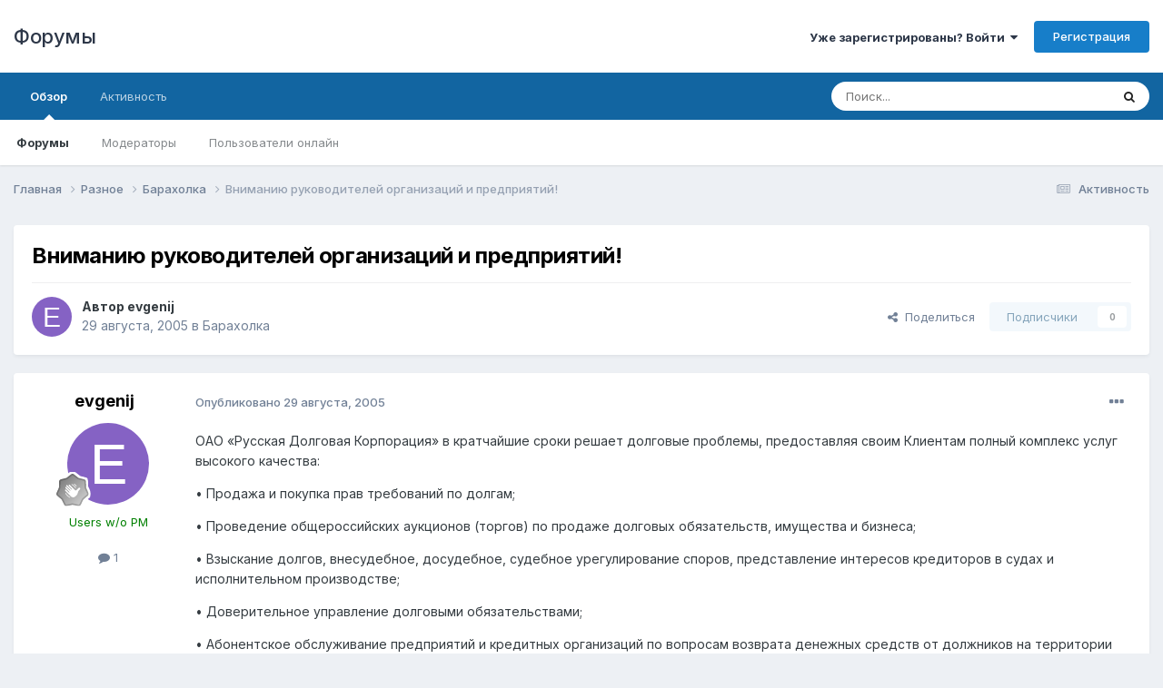

--- FILE ---
content_type: text/html;charset=UTF-8
request_url: https://forum.advanta.org/index.php?/topic/774-%D0%B2%D0%BD%D0%B8%D0%BC%D0%B0%D0%BD%D0%B8%D1%8E-%D1%80%D1%83%D0%BA%D0%BE%D0%B2%D0%BE%D0%B4%D0%B8%D1%82%D0%B5%D0%BB%D0%B5%D0%B9-%D0%BE%D1%80%D0%B3%D0%B0%D0%BD%D0%B8%D0%B7%D0%B0%D1%86%D0%B8%D0%B9-%D0%B8-%D0%BF%D1%80%D0%B5%D0%B4%D0%BF%D1%80%D0%B8%D1%8F%D1%82%D0%B8%D0%B9/
body_size: 12954
content:
<!DOCTYPE html>
<html lang="ru-RU" dir="ltr">
	<head>
		<meta charset="utf-8">
        
		<title>Вниманию руководителей организаций и предприятий! - Барахолка - Форумы</title>
		
		
		
		

	<meta name="viewport" content="width=device-width, initial-scale=1">


	
	


	<meta name="twitter:card" content="summary" />



	
		
			
				<meta property="og:title" content="Вниманию руководителей организаций и предприятий!">
			
		
	

	
		
			
				<meta property="og:type" content="website">
			
		
	

	
		
			
				<meta property="og:url" content="https://forum.advanta.org/index.php?/topic/774-%D0%B2%D0%BD%D0%B8%D0%BC%D0%B0%D0%BD%D0%B8%D1%8E-%D1%80%D1%83%D0%BA%D0%BE%D0%B2%D0%BE%D0%B4%D0%B8%D1%82%D0%B5%D0%BB%D0%B5%D0%B9-%D0%BE%D1%80%D0%B3%D0%B0%D0%BD%D0%B8%D0%B7%D0%B0%D1%86%D0%B8%D0%B9-%D0%B8-%D0%BF%D1%80%D0%B5%D0%B4%D0%BF%D1%80%D0%B8%D1%8F%D1%82%D0%B8%D0%B9/">
			
		
	

	
		
			
				<meta name="description" content="ОАО «Русская Долговая Корпорация» в кратчайшие сроки решает долговые проблемы, предоставляя своим Клиентам полный комплекс услуг высокого качества: • Продажа и покупка прав требований по долгам; • Проведение общероссийских аукционов (торгов) по продаже долговых обязательств, имущества и бизнеса; ...">
			
		
	

	
		
			
				<meta property="og:description" content="ОАО «Русская Долговая Корпорация» в кратчайшие сроки решает долговые проблемы, предоставляя своим Клиентам полный комплекс услуг высокого качества: • Продажа и покупка прав требований по долгам; • Проведение общероссийских аукционов (торгов) по продаже долговых обязательств, имущества и бизнеса; ...">
			
		
	

	
		
			
				<meta property="og:updated_time" content="2005-08-29T07:42:00Z">
			
		
	

	
		
			
				<meta property="og:site_name" content="Форумы">
			
		
	

	
		
			
				<meta property="og:locale" content="ru_RU">
			
		
	


	
		<link rel="canonical" href="https://forum.advanta.org/index.php?/topic/774-%D0%B2%D0%BD%D0%B8%D0%BC%D0%B0%D0%BD%D0%B8%D1%8E-%D1%80%D1%83%D0%BA%D0%BE%D0%B2%D0%BE%D0%B4%D0%B8%D1%82%D0%B5%D0%BB%D0%B5%D0%B9-%D0%BE%D1%80%D0%B3%D0%B0%D0%BD%D0%B8%D0%B7%D0%B0%D1%86%D0%B8%D0%B9-%D0%B8-%D0%BF%D1%80%D0%B5%D0%B4%D0%BF%D1%80%D0%B8%D1%8F%D1%82%D0%B8%D0%B9/" />
	




<link rel="manifest" href="https://forum.advanta.org/index.php?/manifest.webmanifest/">
<meta name="msapplication-config" content="https://forum.advanta.org/index.php?/browserconfig.xml/">
<meta name="msapplication-starturl" content="/">
<meta name="application-name" content="Форумы">
<meta name="apple-mobile-web-app-title" content="Форумы">

	<meta name="theme-color" content="#ffffff">










<link rel="preload" href="//forum.advanta.org/applications/core/interface/font/fontawesome-webfont.woff2?v=4.7.0" as="font" crossorigin="anonymous">
		


	<link rel="preconnect" href="https://fonts.googleapis.com">
	<link rel="preconnect" href="https://fonts.gstatic.com" crossorigin>
	
		<link href="https://fonts.googleapis.com/css2?family=Inter:wght@300;400;500;600;700&display=swap" rel="stylesheet">
	



	<link rel='stylesheet' href='https://forum.advanta.org/uploads/css_built_14/341e4a57816af3ba440d891ca87450ff_framework.css?v=4e52a1ea3c1698014204' media='all'>

	<link rel='stylesheet' href='https://forum.advanta.org/uploads/css_built_14/05e81b71abe4f22d6eb8d1a929494829_responsive.css?v=4e52a1ea3c1698014204' media='all'>

	<link rel='stylesheet' href='https://forum.advanta.org/uploads/css_built_14/20446cf2d164adcc029377cb04d43d17_flags.css?v=4e52a1ea3c1698014204' media='all'>

	<link rel='stylesheet' href='https://forum.advanta.org/uploads/css_built_14/90eb5adf50a8c640f633d47fd7eb1778_core.css?v=4e52a1ea3c1698014204' media='all'>

	<link rel='stylesheet' href='https://forum.advanta.org/uploads/css_built_14/5a0da001ccc2200dc5625c3f3934497d_core_responsive.css?v=4e52a1ea3c1698014204' media='all'>

	<link rel='stylesheet' href='https://forum.advanta.org/uploads/css_built_14/62e269ced0fdab7e30e026f1d30ae516_forums.css?v=4e52a1ea3c1698014204' media='all'>

	<link rel='stylesheet' href='https://forum.advanta.org/uploads/css_built_14/76e62c573090645fb99a15a363d8620e_forums_responsive.css?v=4e52a1ea3c1698014204' media='all'>

	<link rel='stylesheet' href='https://forum.advanta.org/uploads/css_built_14/ebdea0c6a7dab6d37900b9190d3ac77b_topics.css?v=4e52a1ea3c1698014204' media='all'>





<link rel='stylesheet' href='https://forum.advanta.org/uploads/css_built_14/258adbb6e4f3e83cd3b355f84e3fa002_custom.css?v=4e52a1ea3c1698014204' media='all'>




		
		

	</head>
	<body class='ipsApp ipsApp_front ipsJS_none ipsClearfix' data-controller='core.front.core.app' data-message="" data-pageApp='forums' data-pageLocation='front' data-pageModule='forums' data-pageController='topic' data-pageID='774'  >
		
        

        

		<a href='#ipsLayout_mainArea' class='ipsHide' title='Перейти к основному содержанию на этой странице' accesskey='m'>Перейти к содержанию</a>
		





		<div id='ipsLayout_header' class='ipsClearfix'>
			<header>
				<div class='ipsLayout_container'>
					

<a href='https://forum.advanta.org/' id='elSiteTitle' accesskey='1'>Форумы</a>

					
						

	<ul id='elUserNav' class='ipsList_inline cSignedOut ipsResponsive_showDesktop'>
		
        
		
        
        
            
            <li id='elSignInLink'>
                <a href='https://forum.advanta.org/index.php?/login/' data-ipsMenu-closeOnClick="false" data-ipsMenu id='elUserSignIn'>
                    Уже зарегистрированы? Войти &nbsp;<i class='fa fa-caret-down'></i>
                </a>
                
<div id='elUserSignIn_menu' class='ipsMenu ipsMenu_auto ipsHide'>
	<form accept-charset='utf-8' method='post' action='https://forum.advanta.org/index.php?/login/'>
		<input type="hidden" name="csrfKey" value="48347ef36cc10034334f12e63acb0da1">
		<input type="hidden" name="ref" value="aHR0cHM6Ly9mb3J1bS5hZHZhbnRhLm9yZy9pbmRleC5waHA/[base64]">
		<div data-role="loginForm">
			
			
			
				
<div class="ipsPad ipsForm ipsForm_vertical">
	<h4 class="ipsType_sectionHead">Войти</h4>
	<br><br>
	<ul class='ipsList_reset'>
		<li class="ipsFieldRow ipsFieldRow_noLabel ipsFieldRow_fullWidth">
			
			
				<input type="text" placeholder="Отображаемое имя" name="auth" autocomplete="username">
			
		</li>
		<li class="ipsFieldRow ipsFieldRow_noLabel ipsFieldRow_fullWidth">
			<input type="password" placeholder="Пароль" name="password" autocomplete="current-password">
		</li>
		<li class="ipsFieldRow ipsFieldRow_checkbox ipsClearfix">
			<span class="ipsCustomInput">
				<input type="checkbox" name="remember_me" id="remember_me_checkbox" value="1" checked aria-checked="true">
				<span></span>
			</span>
			<div class="ipsFieldRow_content">
				<label class="ipsFieldRow_label" for="remember_me_checkbox">Запомнить</label>
				<span class="ipsFieldRow_desc">Не рекомендуется для компьютеров с общим доступом</span>
			</div>
		</li>
		<li class="ipsFieldRow ipsFieldRow_fullWidth">
			<button type="submit" name="_processLogin" value="usernamepassword" class="ipsButton ipsButton_primary ipsButton_small" id="elSignIn_submit">Войти</button>
			
				<p class="ipsType_right ipsType_small">
					
						<a href='https://forum.advanta.org/index.php?/lostpassword/' data-ipsDialog data-ipsDialog-title='Забыли пароль?'>
					
					Забыли пароль?</a>
				</p>
			
		</li>
	</ul>
</div>
			
		</div>
	</form>
</div>
            </li>
            
        
		
			<li>
				
					<a href='https://forum.advanta.org/index.php?/register/'  id='elRegisterButton' class='ipsButton ipsButton_normal ipsButton_primary'>Регистрация</a>
				
			</li>
		
	</ul>

						
<ul class='ipsMobileHamburger ipsList_reset ipsResponsive_hideDesktop'>
	<li data-ipsDrawer data-ipsDrawer-drawerElem='#elMobileDrawer'>
		<a href='#' >
			
			
				
			
			
			
			<i class='fa fa-navicon'></i>
		</a>
	</li>
</ul>
					
				</div>
			</header>
			

	<nav data-controller='core.front.core.navBar' class=' ipsResponsive_showDesktop'>
		<div class='ipsNavBar_primary ipsLayout_container '>
			<ul data-role="primaryNavBar" class='ipsClearfix'>
				


	
		
		
			
		
		<li class='ipsNavBar_active' data-active id='elNavSecondary_1' data-role="navBarItem" data-navApp="core" data-navExt="CustomItem">
			
			
				<a href="https://forum.advanta.org"  data-navItem-id="1" data-navDefault>
					Обзор<span class='ipsNavBar_active__identifier'></span>
				</a>
			
			
				<ul class='ipsNavBar_secondary ' data-role='secondaryNavBar'>
					


	
		
		
			
		
		<li class='ipsNavBar_active' data-active id='elNavSecondary_8' data-role="navBarItem" data-navApp="forums" data-navExt="Forums">
			
			
				<a href="https://forum.advanta.org/index.php"  data-navItem-id="8" data-navDefault>
					Форумы<span class='ipsNavBar_active__identifier'></span>
				</a>
			
			
		</li>
	
	

	
	

	
		
		
		<li  id='elNavSecondary_10' data-role="navBarItem" data-navApp="core" data-navExt="StaffDirectory">
			
			
				<a href="https://forum.advanta.org/index.php?/staff/"  data-navItem-id="10" >
					Модераторы<span class='ipsNavBar_active__identifier'></span>
				</a>
			
			
		</li>
	
	

	
		
		
		<li  id='elNavSecondary_11' data-role="navBarItem" data-navApp="core" data-navExt="OnlineUsers">
			
			
				<a href="https://forum.advanta.org/index.php?/online/"  data-navItem-id="11" >
					Пользователи онлайн<span class='ipsNavBar_active__identifier'></span>
				</a>
			
			
		</li>
	
	

	
	

					<li class='ipsHide' id='elNavigationMore_1' data-role='navMore'>
						<a href='#' data-ipsMenu data-ipsMenu-appendTo='#elNavigationMore_1' id='elNavigationMore_1_dropdown'>Больше <i class='fa fa-caret-down'></i></a>
						<ul class='ipsHide ipsMenu ipsMenu_auto' id='elNavigationMore_1_dropdown_menu' data-role='moreDropdown'></ul>
					</li>
				</ul>
			
		</li>
	
	

	
		
		
		<li  id='elNavSecondary_2' data-role="navBarItem" data-navApp="core" data-navExt="CustomItem">
			
			
				<a href="https://forum.advanta.org/index.php?/discover/"  data-navItem-id="2" >
					Активность<span class='ipsNavBar_active__identifier'></span>
				</a>
			
			
				<ul class='ipsNavBar_secondary ipsHide' data-role='secondaryNavBar'>
					


	
		
		
		<li  id='elNavSecondary_3' data-role="navBarItem" data-navApp="core" data-navExt="AllActivity">
			
			
				<a href="https://forum.advanta.org/index.php?/discover/"  data-navItem-id="3" >
					Активность<span class='ipsNavBar_active__identifier'></span>
				</a>
			
			
		</li>
	
	

	
	

	
	

	
	

	
		
		
		<li  id='elNavSecondary_7' data-role="navBarItem" data-navApp="core" data-navExt="Search">
			
			
				<a href="https://forum.advanta.org/index.php?/search/"  data-navItem-id="7" >
					Поиск<span class='ipsNavBar_active__identifier'></span>
				</a>
			
			
		</li>
	
	

					<li class='ipsHide' id='elNavigationMore_2' data-role='navMore'>
						<a href='#' data-ipsMenu data-ipsMenu-appendTo='#elNavigationMore_2' id='elNavigationMore_2_dropdown'>Больше <i class='fa fa-caret-down'></i></a>
						<ul class='ipsHide ipsMenu ipsMenu_auto' id='elNavigationMore_2_dropdown_menu' data-role='moreDropdown'></ul>
					</li>
				</ul>
			
		</li>
	
	

	
	

	
	

	
	

				<li class='ipsHide' id='elNavigationMore' data-role='navMore'>
					<a href='#' data-ipsMenu data-ipsMenu-appendTo='#elNavigationMore' id='elNavigationMore_dropdown'>Больше</a>
					<ul class='ipsNavBar_secondary ipsHide' data-role='secondaryNavBar'>
						<li class='ipsHide' id='elNavigationMore_more' data-role='navMore'>
							<a href='#' data-ipsMenu data-ipsMenu-appendTo='#elNavigationMore_more' id='elNavigationMore_more_dropdown'>Больше <i class='fa fa-caret-down'></i></a>
							<ul class='ipsHide ipsMenu ipsMenu_auto' id='elNavigationMore_more_dropdown_menu' data-role='moreDropdown'></ul>
						</li>
					</ul>
				</li>
			</ul>
			

	<div id="elSearchWrapper">
		<div id='elSearch' data-controller="core.front.core.quickSearch">
			<form accept-charset='utf-8' action='//forum.advanta.org/index.php?/search/&amp;do=quicksearch' method='post'>
                <input type='search' id='elSearchField' placeholder='Поиск...' name='q' autocomplete='off' aria-label='Поиск'>
                <details class='cSearchFilter'>
                    <summary class='cSearchFilter__text'></summary>
                    <ul class='cSearchFilter__menu'>
                        
                        <li><label><input type="radio" name="type" value="all" ><span class='cSearchFilter__menuText'>Везде</span></label></li>
                        
                            
                                <li><label><input type="radio" name="type" value='contextual_{&quot;type&quot;:&quot;forums_topic&quot;,&quot;nodes&quot;:11}' checked><span class='cSearchFilter__menuText'>Этот форум</span></label></li>
                            
                                <li><label><input type="radio" name="type" value='contextual_{&quot;type&quot;:&quot;forums_topic&quot;,&quot;item&quot;:774}' checked><span class='cSearchFilter__menuText'>Эта тема</span></label></li>
                            
                        
                        
                            <li><label><input type="radio" name="type" value="core_statuses_status"><span class='cSearchFilter__menuText'>Обновления статусов</span></label></li>
                        
                            <li><label><input type="radio" name="type" value="forums_topic"><span class='cSearchFilter__menuText'>Темы</span></label></li>
                        
                            <li><label><input type="radio" name="type" value="core_members"><span class='cSearchFilter__menuText'>Пользователи</span></label></li>
                        
                    </ul>
                </details>
				<button class='cSearchSubmit' type="submit" aria-label='Поиск'><i class="fa fa-search"></i></button>
			</form>
		</div>
	</div>

		</div>
	</nav>

			
<ul id='elMobileNav' class='ipsResponsive_hideDesktop' data-controller='core.front.core.mobileNav'>
	
		
			
			
				
				
			
				
					<li id='elMobileBreadcrumb'>
						<a href='https://forum.advanta.org/index.php?/forum/11-%D0%B1%D0%B0%D1%80%D0%B0%D1%85%D0%BE%D0%BB%D0%BA%D0%B0/'>
							<span>Барахолка</span>
						</a>
					</li>
				
				
			
				
				
			
		
	
	
	
	<li >
		<a data-action="defaultStream" href='https://forum.advanta.org/index.php?/discover/'><i class="fa fa-newspaper-o" aria-hidden="true"></i></a>
	</li>

	

	
		<li class='ipsJS_show'>
			<a href='https://forum.advanta.org/index.php?/search/'><i class='fa fa-search'></i></a>
		</li>
	
</ul>
		</div>
		<main id='ipsLayout_body' class='ipsLayout_container'>
			<div id='ipsLayout_contentArea'>
				<div id='ipsLayout_contentWrapper'>
					
<nav class='ipsBreadcrumb ipsBreadcrumb_top ipsFaded_withHover'>
	

	<ul class='ipsList_inline ipsPos_right'>
		
		<li >
			<a data-action="defaultStream" class='ipsType_light '  href='https://forum.advanta.org/index.php?/discover/'><i class="fa fa-newspaper-o" aria-hidden="true"></i> <span>Активность</span></a>
		</li>
		
	</ul>

	<ul data-role="breadcrumbList">
		<li>
			<a title="Главная" href='https://forum.advanta.org/'>
				<span>Главная <i class='fa fa-angle-right'></i></span>
			</a>
		</li>
		
		
			<li>
				
					<a href='https://forum.advanta.org/index.php?/forum/17-%D1%80%D0%B0%D0%B7%D0%BD%D0%BE%D0%B5/'>
						<span>Разное <i class='fa fa-angle-right' aria-hidden="true"></i></span>
					</a>
				
			</li>
		
			<li>
				
					<a href='https://forum.advanta.org/index.php?/forum/11-%D0%B1%D0%B0%D1%80%D0%B0%D1%85%D0%BE%D0%BB%D0%BA%D0%B0/'>
						<span>Барахолка <i class='fa fa-angle-right' aria-hidden="true"></i></span>
					</a>
				
			</li>
		
			<li>
				
					Вниманию руководителей организаций и предприятий!
				
			</li>
		
	</ul>
</nav>
					
					<div id='ipsLayout_mainArea'>
						
						
						
						

	




						



<div class='ipsPageHeader ipsResponsive_pull ipsBox ipsPadding sm:ipsPadding:half ipsMargin_bottom'>
		
	
	<div class='ipsFlex ipsFlex-ai:center ipsFlex-fw:wrap ipsGap:4'>
		<div class='ipsFlex-flex:11'>
			<h1 class='ipsType_pageTitle ipsContained_container'>
				

				
				
					<span class='ipsType_break ipsContained'>
						<span>Вниманию руководителей организаций и предприятий!</span>
					</span>
				
			</h1>
			
			
		</div>
		
	</div>
	<hr class='ipsHr'>
	<div class='ipsPageHeader__meta ipsFlex ipsFlex-jc:between ipsFlex-ai:center ipsFlex-fw:wrap ipsGap:3'>
		<div class='ipsFlex-flex:11'>
			<div class='ipsPhotoPanel ipsPhotoPanel_mini ipsPhotoPanel_notPhone ipsClearfix'>
				


	<a href="https://forum.advanta.org/index.php?/profile/503-evgenij/" rel="nofollow" data-ipsHover data-ipsHover-width="370" data-ipsHover-target="https://forum.advanta.org/index.php?/profile/503-evgenij/&amp;do=hovercard" class="ipsUserPhoto ipsUserPhoto_mini" title="Перейти в профиль evgenij">
		<img src='data:image/svg+xml,%3Csvg%20xmlns%3D%22http%3A%2F%2Fwww.w3.org%2F2000%2Fsvg%22%20viewBox%3D%220%200%201024%201024%22%20style%3D%22background%3A%238562c4%22%3E%3Cg%3E%3Ctext%20text-anchor%3D%22middle%22%20dy%3D%22.35em%22%20x%3D%22512%22%20y%3D%22512%22%20fill%3D%22%23ffffff%22%20font-size%3D%22700%22%20font-family%3D%22-apple-system%2C%20BlinkMacSystemFont%2C%20Roboto%2C%20Helvetica%2C%20Arial%2C%20sans-serif%22%3EE%3C%2Ftext%3E%3C%2Fg%3E%3C%2Fsvg%3E' alt='evgenij' loading="lazy">
	</a>

				<div>
					<p class='ipsType_reset ipsType_blendLinks'>
						<span class='ipsType_normal'>
						
							<strong>Автор 


<a href='https://forum.advanta.org/index.php?/profile/503-evgenij/' rel="nofollow" data-ipsHover data-ipsHover-width='370' data-ipsHover-target='https://forum.advanta.org/index.php?/profile/503-evgenij/&amp;do=hovercard&amp;referrer=https%253A%252F%252Fforum.advanta.org%252Findex.php%253F%252Ftopic%252F774-%2525D0%2525B2%2525D0%2525BD%2525D0%2525B8%2525D0%2525BC%2525D0%2525B0%2525D0%2525BD%2525D0%2525B8%2525D1%25258E-%2525D1%252580%2525D1%252583%2525D0%2525BA%2525D0%2525BE%2525D0%2525B2%2525D0%2525BE%2525D0%2525B4%2525D0%2525B8%2525D1%252582%2525D0%2525B5%2525D0%2525BB%2525D0%2525B5%2525D0%2525B9-%2525D0%2525BE%2525D1%252580%2525D0%2525B3%2525D0%2525B0%2525D0%2525BD%2525D0%2525B8%2525D0%2525B7%2525D0%2525B0%2525D1%252586%2525D0%2525B8%2525D0%2525B9-%2525D0%2525B8-%2525D0%2525BF%2525D1%252580%2525D0%2525B5%2525D0%2525B4%2525D0%2525BF%2525D1%252580%2525D0%2525B8%2525D1%25258F%2525D1%252582%2525D0%2525B8%2525D0%2525B9%252F' title="Перейти в профиль evgenij" class="ipsType_break">evgenij</a></strong><br />
							<span class='ipsType_light'><time datetime='2005-08-29T07:42:00Z' title='29.08.2005 07:42' data-short='20 г'>29 августа, 2005</time> в <a href="https://forum.advanta.org/index.php?/forum/11-%D0%B1%D0%B0%D1%80%D0%B0%D1%85%D0%BE%D0%BB%D0%BA%D0%B0/">Барахолка</a></span>
						
						</span>
					</p>
				</div>
			</div>
		</div>
		
			<div class='ipsFlex-flex:01 ipsResponsive_hidePhone'>
				<div class='ipsShareLinks'>
					
						


    <a href='#elShareItem_343801791_menu' id='elShareItem_343801791' data-ipsMenu class='ipsShareButton ipsButton ipsButton_verySmall ipsButton_link ipsButton_link--light'>
        <span><i class='fa fa-share-alt'></i></span> &nbsp;Поделиться
    </a>

    <div class='ipsPadding ipsMenu ipsMenu_auto ipsHide' id='elShareItem_343801791_menu' data-controller="core.front.core.sharelink">
        <ul class='ipsList_inline'>
            
                <li>
<a href="https://twitter.com/share?url=https%3A%2F%2Fforum.advanta.org%2Findex.php%3F%2Ftopic%2F774-%2525D0%2525B2%2525D0%2525BD%2525D0%2525B8%2525D0%2525BC%2525D0%2525B0%2525D0%2525BD%2525D0%2525B8%2525D1%25258E-%2525D1%252580%2525D1%252583%2525D0%2525BA%2525D0%2525BE%2525D0%2525B2%2525D0%2525BE%2525D0%2525B4%2525D0%2525B8%2525D1%252582%2525D0%2525B5%2525D0%2525BB%2525D0%2525B5%2525D0%2525B9-%2525D0%2525BE%2525D1%252580%2525D0%2525B3%2525D0%2525B0%2525D0%2525BD%2525D0%2525B8%2525D0%2525B7%2525D0%2525B0%2525D1%252586%2525D0%2525B8%2525D0%2525B9-%2525D0%2525B8-%2525D0%2525BF%2525D1%252580%2525D0%2525B5%2525D0%2525B4%2525D0%2525BF%2525D1%252580%2525D0%2525B8%2525D1%25258F%2525D1%252582%2525D0%2525B8%2525D0%2525B9%2F" class="cShareLink cShareLink_twitter" target="_blank" data-role="shareLink" title='Поделиться в Twitter' data-ipsTooltip rel='nofollow noopener'>
	<i class="fa fa-twitter"></i>
</a></li>
            
                <li>
<a href="https://www.facebook.com/sharer/sharer.php?u=https%3A%2F%2Fforum.advanta.org%2Findex.php%3F%2Ftopic%2F774-%25D0%25B2%25D0%25BD%25D0%25B8%25D0%25BC%25D0%25B0%25D0%25BD%25D0%25B8%25D1%258E-%25D1%2580%25D1%2583%25D0%25BA%25D0%25BE%25D0%25B2%25D0%25BE%25D0%25B4%25D0%25B8%25D1%2582%25D0%25B5%25D0%25BB%25D0%25B5%25D0%25B9-%25D0%25BE%25D1%2580%25D0%25B3%25D0%25B0%25D0%25BD%25D0%25B8%25D0%25B7%25D0%25B0%25D1%2586%25D0%25B8%25D0%25B9-%25D0%25B8-%25D0%25BF%25D1%2580%25D0%25B5%25D0%25B4%25D0%25BF%25D1%2580%25D0%25B8%25D1%258F%25D1%2582%25D0%25B8%25D0%25B9%2F" class="cShareLink cShareLink_facebook" target="_blank" data-role="shareLink" title='Поделиться в Facebook' data-ipsTooltip rel='noopener nofollow'>
	<i class="fa fa-facebook"></i>
</a></li>
            
                <li>
<a href="https://pinterest.com/pin/create/button/?url=https://forum.advanta.org/index.php?/topic/774-%25D0%25B2%25D0%25BD%25D0%25B8%25D0%25BC%25D0%25B0%25D0%25BD%25D0%25B8%25D1%258E-%25D1%2580%25D1%2583%25D0%25BA%25D0%25BE%25D0%25B2%25D0%25BE%25D0%25B4%25D0%25B8%25D1%2582%25D0%25B5%25D0%25BB%25D0%25B5%25D0%25B9-%25D0%25BE%25D1%2580%25D0%25B3%25D0%25B0%25D0%25BD%25D0%25B8%25D0%25B7%25D0%25B0%25D1%2586%25D0%25B8%25D0%25B9-%25D0%25B8-%25D0%25BF%25D1%2580%25D0%25B5%25D0%25B4%25D0%25BF%25D1%2580%25D0%25B8%25D1%258F%25D1%2582%25D0%25B8%25D0%25B9/&amp;media=" class="cShareLink cShareLink_pinterest" rel="nofollow noopener" target="_blank" data-role="shareLink" title='Поделиться в Pinterest' data-ipsTooltip>
	<i class="fa fa-pinterest"></i>
</a></li>
            
        </ul>
        
            <hr class='ipsHr'>
            <button class='ipsHide ipsButton ipsButton_verySmall ipsButton_light ipsButton_fullWidth ipsMargin_top:half' data-controller='core.front.core.webshare' data-role='webShare' data-webShareTitle='Вниманию руководителей организаций и предприятий!' data-webShareText='Вниманию руководителей организаций и предприятий!' data-webShareUrl='https://forum.advanta.org/index.php?/topic/774-%D0%B2%D0%BD%D0%B8%D0%BC%D0%B0%D0%BD%D0%B8%D1%8E-%D1%80%D1%83%D0%BA%D0%BE%D0%B2%D0%BE%D0%B4%D0%B8%D1%82%D0%B5%D0%BB%D0%B5%D0%B9-%D0%BE%D1%80%D0%B3%D0%B0%D0%BD%D0%B8%D0%B7%D0%B0%D1%86%D0%B8%D0%B9-%D0%B8-%D0%BF%D1%80%D0%B5%D0%B4%D0%BF%D1%80%D0%B8%D1%8F%D1%82%D0%B8%D0%B9/'>Поделиться</button>
        
    </div>

					
					
                    

					



					



<div data-followApp='forums' data-followArea='topic' data-followID='774' data-controller='core.front.core.followButton'>
	

	<a href='https://forum.advanta.org/index.php?/login/' rel="nofollow" class="ipsFollow ipsPos_middle ipsButton ipsButton_light ipsButton_verySmall ipsButton_disabled" data-role="followButton" data-ipsTooltip title='Авторизация'>
		<span>Подписчики</span>
		<span class='ipsCommentCount'>0</span>
	</a>

</div>
				</div>
			</div>
					
	</div>
	
	
</div>








<div class='ipsClearfix'>
	<ul class="ipsToolList ipsToolList_horizontal ipsClearfix ipsSpacer_both ipsResponsive_hidePhone">
		
		
		
	</ul>
</div>

<div id='comments' data-controller='core.front.core.commentFeed,forums.front.topic.view, core.front.core.ignoredComments' data-autoPoll data-baseURL='https://forum.advanta.org/index.php?/topic/774-%D0%B2%D0%BD%D0%B8%D0%BC%D0%B0%D0%BD%D0%B8%D1%8E-%D1%80%D1%83%D0%BA%D0%BE%D0%B2%D0%BE%D0%B4%D0%B8%D1%82%D0%B5%D0%BB%D0%B5%D0%B9-%D0%BE%D1%80%D0%B3%D0%B0%D0%BD%D0%B8%D0%B7%D0%B0%D1%86%D0%B8%D0%B9-%D0%B8-%D0%BF%D1%80%D0%B5%D0%B4%D0%BF%D1%80%D0%B8%D1%8F%D1%82%D0%B8%D0%B9/' data-lastPage data-feedID='topic-774' class='cTopic ipsClear ipsSpacer_top'>
	
			
	

	

<div data-controller='core.front.core.recommendedComments' data-url='https://forum.advanta.org/index.php?/topic/774-%D0%B2%D0%BD%D0%B8%D0%BC%D0%B0%D0%BD%D0%B8%D1%8E-%D1%80%D1%83%D0%BA%D0%BE%D0%B2%D0%BE%D0%B4%D0%B8%D1%82%D0%B5%D0%BB%D0%B5%D0%B9-%D0%BE%D1%80%D0%B3%D0%B0%D0%BD%D0%B8%D0%B7%D0%B0%D1%86%D0%B8%D0%B9-%D0%B8-%D0%BF%D1%80%D0%B5%D0%B4%D0%BF%D1%80%D0%B8%D1%8F%D1%82%D0%B8%D0%B9/&amp;recommended=comments' class='ipsRecommendedComments ipsHide'>
	<div data-role="recommendedComments">
		<h2 class='ipsType_sectionHead ipsType_large ipsType_bold ipsMargin_bottom'>Рекомендуемые сообщения</h2>
		
	</div>
</div>
	
	<div id="elPostFeed" data-role='commentFeed' data-controller='core.front.core.moderation' >
		<form action="https://forum.advanta.org/index.php?/topic/774-%D0%B2%D0%BD%D0%B8%D0%BC%D0%B0%D0%BD%D0%B8%D1%8E-%D1%80%D1%83%D0%BA%D0%BE%D0%B2%D0%BE%D0%B4%D0%B8%D1%82%D0%B5%D0%BB%D0%B5%D0%B9-%D0%BE%D1%80%D0%B3%D0%B0%D0%BD%D0%B8%D0%B7%D0%B0%D1%86%D0%B8%D0%B9-%D0%B8-%D0%BF%D1%80%D0%B5%D0%B4%D0%BF%D1%80%D0%B8%D1%8F%D1%82%D0%B8%D0%B9/&amp;csrfKey=48347ef36cc10034334f12e63acb0da1&amp;do=multimodComment" method="post" data-ipsPageAction data-role='moderationTools'>
			
			
				

					

					
					



<a id='comment-4778'></a>
<article  id='elComment_4778' class='cPost ipsBox ipsResponsive_pull  ipsComment  ipsComment_parent ipsClearfix ipsClear ipsColumns ipsColumns_noSpacing ipsColumns_collapsePhone    '>
	

	

	<div class='cAuthorPane_mobile ipsResponsive_showPhone'>
		<div class='cAuthorPane_photo'>
			<div class='cAuthorPane_photoWrap'>
				


	<a href="https://forum.advanta.org/index.php?/profile/503-evgenij/" rel="nofollow" data-ipsHover data-ipsHover-width="370" data-ipsHover-target="https://forum.advanta.org/index.php?/profile/503-evgenij/&amp;do=hovercard" class="ipsUserPhoto ipsUserPhoto_large" title="Перейти в профиль evgenij">
		<img src='data:image/svg+xml,%3Csvg%20xmlns%3D%22http%3A%2F%2Fwww.w3.org%2F2000%2Fsvg%22%20viewBox%3D%220%200%201024%201024%22%20style%3D%22background%3A%238562c4%22%3E%3Cg%3E%3Ctext%20text-anchor%3D%22middle%22%20dy%3D%22.35em%22%20x%3D%22512%22%20y%3D%22512%22%20fill%3D%22%23ffffff%22%20font-size%3D%22700%22%20font-family%3D%22-apple-system%2C%20BlinkMacSystemFont%2C%20Roboto%2C%20Helvetica%2C%20Arial%2C%20sans-serif%22%3EE%3C%2Ftext%3E%3C%2Fg%3E%3C%2Fsvg%3E' alt='evgenij' loading="lazy">
	</a>

				
				
					<a href="https://forum.advanta.org/index.php?/profile/503-evgenij/badges/" rel="nofollow">
						
<img src='https://forum.advanta.org/uploads/monthly_2021_08/1_Newbie.svg' loading="lazy" alt="Newbie" class="cAuthorPane_badge cAuthorPane_badge--rank ipsOutline ipsOutline:2px" data-ipsTooltip title="Звание: Newbie (1/14)">
					</a>
				
			</div>
		</div>
		<div class='cAuthorPane_content'>
			<h3 class='ipsType_sectionHead cAuthorPane_author ipsType_break ipsType_blendLinks ipsFlex ipsFlex-ai:center'>
				


<a href='https://forum.advanta.org/index.php?/profile/503-evgenij/' rel="nofollow" data-ipsHover data-ipsHover-width='370' data-ipsHover-target='https://forum.advanta.org/index.php?/profile/503-evgenij/&amp;do=hovercard&amp;referrer=https%253A%252F%252Fforum.advanta.org%252Findex.php%253F%252Ftopic%252F774-%2525D0%2525B2%2525D0%2525BD%2525D0%2525B8%2525D0%2525BC%2525D0%2525B0%2525D0%2525BD%2525D0%2525B8%2525D1%25258E-%2525D1%252580%2525D1%252583%2525D0%2525BA%2525D0%2525BE%2525D0%2525B2%2525D0%2525BE%2525D0%2525B4%2525D0%2525B8%2525D1%252582%2525D0%2525B5%2525D0%2525BB%2525D0%2525B5%2525D0%2525B9-%2525D0%2525BE%2525D1%252580%2525D0%2525B3%2525D0%2525B0%2525D0%2525BD%2525D0%2525B8%2525D0%2525B7%2525D0%2525B0%2525D1%252586%2525D0%2525B8%2525D0%2525B9-%2525D0%2525B8-%2525D0%2525BF%2525D1%252580%2525D0%2525B5%2525D0%2525B4%2525D0%2525BF%2525D1%252580%2525D0%2525B8%2525D1%25258F%2525D1%252582%2525D0%2525B8%2525D0%2525B9%252F' title="Перейти в профиль evgenij" class="ipsType_break"><span style='color:green'>evgenij</span></a>
			</h3>
			<div class='ipsType_light ipsType_reset'>
				<a href='https://forum.advanta.org/index.php?/topic/774-%D0%B2%D0%BD%D0%B8%D0%BC%D0%B0%D0%BD%D0%B8%D1%8E-%D1%80%D1%83%D0%BA%D0%BE%D0%B2%D0%BE%D0%B4%D0%B8%D1%82%D0%B5%D0%BB%D0%B5%D0%B9-%D0%BE%D1%80%D0%B3%D0%B0%D0%BD%D0%B8%D0%B7%D0%B0%D1%86%D0%B8%D0%B9-%D0%B8-%D0%BF%D1%80%D0%B5%D0%B4%D0%BF%D1%80%D0%B8%D1%8F%D1%82%D0%B8%D0%B9/&amp;do=findComment&amp;comment=4778' rel="nofollow" class='ipsType_blendLinks'>Опубликовано <time datetime='2005-08-29T07:42:00Z' title='29.08.2005 07:42' data-short='20 г'>29 августа, 2005</time></a>
				
			</div>
		</div>
	</div>
	<aside class='ipsComment_author cAuthorPane ipsColumn ipsColumn_medium ipsResponsive_hidePhone'>
		<h3 class='ipsType_sectionHead cAuthorPane_author ipsType_blendLinks ipsType_break'><strong>


<a href='https://forum.advanta.org/index.php?/profile/503-evgenij/' rel="nofollow" data-ipsHover data-ipsHover-width='370' data-ipsHover-target='https://forum.advanta.org/index.php?/profile/503-evgenij/&amp;do=hovercard&amp;referrer=https%253A%252F%252Fforum.advanta.org%252Findex.php%253F%252Ftopic%252F774-%2525D0%2525B2%2525D0%2525BD%2525D0%2525B8%2525D0%2525BC%2525D0%2525B0%2525D0%2525BD%2525D0%2525B8%2525D1%25258E-%2525D1%252580%2525D1%252583%2525D0%2525BA%2525D0%2525BE%2525D0%2525B2%2525D0%2525BE%2525D0%2525B4%2525D0%2525B8%2525D1%252582%2525D0%2525B5%2525D0%2525BB%2525D0%2525B5%2525D0%2525B9-%2525D0%2525BE%2525D1%252580%2525D0%2525B3%2525D0%2525B0%2525D0%2525BD%2525D0%2525B8%2525D0%2525B7%2525D0%2525B0%2525D1%252586%2525D0%2525B8%2525D0%2525B9-%2525D0%2525B8-%2525D0%2525BF%2525D1%252580%2525D0%2525B5%2525D0%2525B4%2525D0%2525BF%2525D1%252580%2525D0%2525B8%2525D1%25258F%2525D1%252582%2525D0%2525B8%2525D0%2525B9%252F' title="Перейти в профиль evgenij" class="ipsType_break">evgenij</a></strong>
			
		</h3>
		<ul class='cAuthorPane_info ipsList_reset'>
			<li data-role='photo' class='cAuthorPane_photo'>
				<div class='cAuthorPane_photoWrap'>
					


	<a href="https://forum.advanta.org/index.php?/profile/503-evgenij/" rel="nofollow" data-ipsHover data-ipsHover-width="370" data-ipsHover-target="https://forum.advanta.org/index.php?/profile/503-evgenij/&amp;do=hovercard" class="ipsUserPhoto ipsUserPhoto_large" title="Перейти в профиль evgenij">
		<img src='data:image/svg+xml,%3Csvg%20xmlns%3D%22http%3A%2F%2Fwww.w3.org%2F2000%2Fsvg%22%20viewBox%3D%220%200%201024%201024%22%20style%3D%22background%3A%238562c4%22%3E%3Cg%3E%3Ctext%20text-anchor%3D%22middle%22%20dy%3D%22.35em%22%20x%3D%22512%22%20y%3D%22512%22%20fill%3D%22%23ffffff%22%20font-size%3D%22700%22%20font-family%3D%22-apple-system%2C%20BlinkMacSystemFont%2C%20Roboto%2C%20Helvetica%2C%20Arial%2C%20sans-serif%22%3EE%3C%2Ftext%3E%3C%2Fg%3E%3C%2Fsvg%3E' alt='evgenij' loading="lazy">
	</a>

					
					
						
<img src='https://forum.advanta.org/uploads/monthly_2021_08/1_Newbie.svg' loading="lazy" alt="Newbie" class="cAuthorPane_badge cAuthorPane_badge--rank ipsOutline ipsOutline:2px" data-ipsTooltip title="Звание: Newbie (1/14)">
					
				</div>
			</li>
			
				<li data-role='group'><span style='color:green'>Users w/o PM</span></li>
				
			
			
				<li data-role='stats' class='ipsMargin_top'>
					<ul class="ipsList_reset ipsType_light ipsFlex ipsFlex-ai:center ipsFlex-jc:center ipsGap_row:2 cAuthorPane_stats">
						<li>
							
								<a href="https://forum.advanta.org/index.php?/profile/503-evgenij/content/" rel="nofollow" title="1 сообщение" data-ipsTooltip class="ipsType_blendLinks">
							
								<i class="fa fa-comment"></i> 1
							
								</a>
							
						</li>
						
					</ul>
				</li>
			
			
				

			
		</ul>
	</aside>
	<div class='ipsColumn ipsColumn_fluid ipsMargin:none'>
		

<div id='comment-4778_wrap' data-controller='core.front.core.comment' data-commentApp='forums' data-commentType='forums' data-commentID="4778" data-quoteData='{&quot;userid&quot;:503,&quot;username&quot;:&quot;evgenij&quot;,&quot;timestamp&quot;:1125301320,&quot;contentapp&quot;:&quot;forums&quot;,&quot;contenttype&quot;:&quot;forums&quot;,&quot;contentid&quot;:774,&quot;contentclass&quot;:&quot;forums_Topic&quot;,&quot;contentcommentid&quot;:4778}' class='ipsComment_content ipsType_medium'>

	<div class='ipsComment_meta ipsType_light ipsFlex ipsFlex-ai:center ipsFlex-jc:between ipsFlex-fd:row-reverse'>
		<div class='ipsType_light ipsType_reset ipsType_blendLinks ipsComment_toolWrap'>
			<div class='ipsResponsive_hidePhone ipsComment_badges'>
				<ul class='ipsList_reset ipsFlex ipsFlex-jc:end ipsFlex-fw:wrap ipsGap:2 ipsGap_row:1'>
					
					
					
					
					
				</ul>
			</div>
			<ul class='ipsList_reset ipsComment_tools'>
				<li>
					<a href='#elControls_4778_menu' class='ipsComment_ellipsis' id='elControls_4778' title='Ещё...' data-ipsMenu data-ipsMenu-appendTo='#comment-4778_wrap'><i class='fa fa-ellipsis-h'></i></a>
					<ul id='elControls_4778_menu' class='ipsMenu ipsMenu_narrow ipsHide'>
						
							<li class='ipsMenu_item'><a href='https://forum.advanta.org/index.php?/topic/774-%D0%B2%D0%BD%D0%B8%D0%BC%D0%B0%D0%BD%D0%B8%D1%8E-%D1%80%D1%83%D0%BA%D0%BE%D0%B2%D0%BE%D0%B4%D0%B8%D1%82%D0%B5%D0%BB%D0%B5%D0%B9-%D0%BE%D1%80%D0%B3%D0%B0%D0%BD%D0%B8%D0%B7%D0%B0%D1%86%D0%B8%D0%B9-%D0%B8-%D0%BF%D1%80%D0%B5%D0%B4%D0%BF%D1%80%D0%B8%D1%8F%D1%82%D0%B8%D0%B9/&amp;do=reportComment&amp;comment=4778' data-ipsDialog data-ipsDialog-remoteSubmit data-ipsDialog-size='medium' data-ipsDialog-flashMessage='Спасибо за вашу жалобу' data-ipsDialog-title="Жалоба" data-action='reportComment' title='Пожаловаться на контент'>Жалоба</a></li>
						
						
							<li class='ipsMenu_item'><a href='https://forum.advanta.org/index.php?/topic/774-%D0%B2%D0%BD%D0%B8%D0%BC%D0%B0%D0%BD%D0%B8%D1%8E-%D1%80%D1%83%D0%BA%D0%BE%D0%B2%D0%BE%D0%B4%D0%B8%D1%82%D0%B5%D0%BB%D0%B5%D0%B9-%D0%BE%D1%80%D0%B3%D0%B0%D0%BD%D0%B8%D0%B7%D0%B0%D1%86%D0%B8%D0%B9-%D0%B8-%D0%BF%D1%80%D0%B5%D0%B4%D0%BF%D1%80%D0%B8%D1%8F%D1%82%D0%B8%D0%B9/' title='Поделиться сообщением' data-ipsDialog data-ipsDialog-size='narrow' data-ipsDialog-content='#elShareComment_4778_menu' data-ipsDialog-title="Поделиться сообщением" id='elSharePost_4778' data-role='shareComment'>Поделиться</a></li>
						
                        
						
						
						
							
								
							
							
							
							
							
							
						
					</ul>
				</li>
				
			</ul>
		</div>

		<div class='ipsType_reset ipsResponsive_hidePhone'>
			<a href='https://forum.advanta.org/index.php?/topic/774-%D0%B2%D0%BD%D0%B8%D0%BC%D0%B0%D0%BD%D0%B8%D1%8E-%D1%80%D1%83%D0%BA%D0%BE%D0%B2%D0%BE%D0%B4%D0%B8%D1%82%D0%B5%D0%BB%D0%B5%D0%B9-%D0%BE%D1%80%D0%B3%D0%B0%D0%BD%D0%B8%D0%B7%D0%B0%D1%86%D0%B8%D0%B9-%D0%B8-%D0%BF%D1%80%D0%B5%D0%B4%D0%BF%D1%80%D0%B8%D1%8F%D1%82%D0%B8%D0%B9/&amp;do=findComment&amp;comment=4778' rel="nofollow" class='ipsType_blendLinks'>Опубликовано <time datetime='2005-08-29T07:42:00Z' title='29.08.2005 07:42' data-short='20 г'>29 августа, 2005</time></a>
			
			<span class='ipsResponsive_hidePhone'>
				
				
			</span>
		</div>
	</div>

	

    

	<div class='cPost_contentWrap'>
		
		<div data-role='commentContent' class='ipsType_normal ipsType_richText ipsPadding_bottom ipsContained' data-controller='core.front.core.lightboxedImages'>
			
<p>ОАО «Русская Долговая Корпорация» в кратчайшие сроки решает долговые проблемы, предоставляя своим Клиентам полный комплекс услуг высокого качества:</p>
<p>•	Продажа и покупка прав требований по долгам;</p>
<p>•	Проведение общероссийских аукционов (торгов) по продаже долговых обязательств, имущества и бизнеса;</p>
<p>•	Взыскание долгов, внесудебное, досудебное, судебное урегулирование споров, представление интересов кредиторов в судах и исполнительном производстве;</p>
<p>•	Доверительное управление долговыми обязательствами;</p>
<p>•	Абонентское обслуживание предприятий и кредитных организаций по вопросам возврата денежных средств от должников на территории России, стран ближнего и дальнего зарубежья, а также комплекс мероприятий по профилактике возникновения задолженностей и снижению инвестиционных рисков в России;</p>
<p>•	Оценка долговых обязательств и имущества;</p>
<p>•	Система «Российский рынок долговых обязательств» www.rusdolg.ru</p>
<p>      Мировая Долговая Система www.worlddebt.info</p>


			
		</div>

		

		
	</div>

	

	



<div class='ipsPadding ipsHide cPostShareMenu' id='elShareComment_4778_menu'>
	<h5 class='ipsType_normal ipsType_reset'>Ссылка на комментарий</h5>
	
		
	
	
	<input type='text' value='https://forum.advanta.org/index.php?/topic/774-%D0%B2%D0%BD%D0%B8%D0%BC%D0%B0%D0%BD%D0%B8%D1%8E-%D1%80%D1%83%D0%BA%D0%BE%D0%B2%D0%BE%D0%B4%D0%B8%D1%82%D0%B5%D0%BB%D0%B5%D0%B9-%D0%BE%D1%80%D0%B3%D0%B0%D0%BD%D0%B8%D0%B7%D0%B0%D1%86%D0%B8%D0%B9-%D0%B8-%D0%BF%D1%80%D0%B5%D0%B4%D0%BF%D1%80%D0%B8%D1%8F%D1%82%D0%B8%D0%B9/' class='ipsField_fullWidth'>

	
	<h5 class='ipsType_normal ipsType_reset ipsSpacer_top'>Поделиться на другие сайты</h5>
	

	<ul class='ipsList_inline ipsList_noSpacing ipsClearfix' data-controller="core.front.core.sharelink">
		
			<li>
<a href="https://twitter.com/share?url=https%3A%2F%2Fforum.advanta.org%2Findex.php%3F%2Ftopic%2F774-%2525D0%2525B2%2525D0%2525BD%2525D0%2525B8%2525D0%2525BC%2525D0%2525B0%2525D0%2525BD%2525D0%2525B8%2525D1%25258E-%2525D1%252580%2525D1%252583%2525D0%2525BA%2525D0%2525BE%2525D0%2525B2%2525D0%2525BE%2525D0%2525B4%2525D0%2525B8%2525D1%252582%2525D0%2525B5%2525D0%2525BB%2525D0%2525B5%2525D0%2525B9-%2525D0%2525BE%2525D1%252580%2525D0%2525B3%2525D0%2525B0%2525D0%2525BD%2525D0%2525B8%2525D0%2525B7%2525D0%2525B0%2525D1%252586%2525D0%2525B8%2525D0%2525B9-%2525D0%2525B8-%2525D0%2525BF%2525D1%252580%2525D0%2525B5%2525D0%2525B4%2525D0%2525BF%2525D1%252580%2525D0%2525B8%2525D1%25258F%2525D1%252582%2525D0%2525B8%2525D0%2525B9%2F%26do%3DfindComment%26comment%3D4778" class="cShareLink cShareLink_twitter" target="_blank" data-role="shareLink" title='Поделиться в Twitter' data-ipsTooltip rel='nofollow noopener'>
	<i class="fa fa-twitter"></i>
</a></li>
		
			<li>
<a href="https://www.facebook.com/sharer/sharer.php?u=https%3A%2F%2Fforum.advanta.org%2Findex.php%3F%2Ftopic%2F774-%25D0%25B2%25D0%25BD%25D0%25B8%25D0%25BC%25D0%25B0%25D0%25BD%25D0%25B8%25D1%258E-%25D1%2580%25D1%2583%25D0%25BA%25D0%25BE%25D0%25B2%25D0%25BE%25D0%25B4%25D0%25B8%25D1%2582%25D0%25B5%25D0%25BB%25D0%25B5%25D0%25B9-%25D0%25BE%25D1%2580%25D0%25B3%25D0%25B0%25D0%25BD%25D0%25B8%25D0%25B7%25D0%25B0%25D1%2586%25D0%25B8%25D0%25B9-%25D0%25B8-%25D0%25BF%25D1%2580%25D0%25B5%25D0%25B4%25D0%25BF%25D1%2580%25D0%25B8%25D1%258F%25D1%2582%25D0%25B8%25D0%25B9%2F%26do%3DfindComment%26comment%3D4778" class="cShareLink cShareLink_facebook" target="_blank" data-role="shareLink" title='Поделиться в Facebook' data-ipsTooltip rel='noopener nofollow'>
	<i class="fa fa-facebook"></i>
</a></li>
		
			<li>
<a href="https://pinterest.com/pin/create/button/?url=https://forum.advanta.org/index.php?/topic/774-%25D0%25B2%25D0%25BD%25D0%25B8%25D0%25BC%25D0%25B0%25D0%25BD%25D0%25B8%25D1%258E-%25D1%2580%25D1%2583%25D0%25BA%25D0%25BE%25D0%25B2%25D0%25BE%25D0%25B4%25D0%25B8%25D1%2582%25D0%25B5%25D0%25BB%25D0%25B5%25D0%25B9-%25D0%25BE%25D1%2580%25D0%25B3%25D0%25B0%25D0%25BD%25D0%25B8%25D0%25B7%25D0%25B0%25D1%2586%25D0%25B8%25D0%25B9-%25D0%25B8-%25D0%25BF%25D1%2580%25D0%25B5%25D0%25B4%25D0%25BF%25D1%2580%25D0%25B8%25D1%258F%25D1%2582%25D0%25B8%25D0%25B9/%26do=findComment%26comment=4778&amp;media=" class="cShareLink cShareLink_pinterest" rel="nofollow noopener" target="_blank" data-role="shareLink" title='Поделиться в Pinterest' data-ipsTooltip>
	<i class="fa fa-pinterest"></i>
</a></li>
		
	</ul>


	<hr class='ipsHr'>
	<button class='ipsHide ipsButton ipsButton_small ipsButton_light ipsButton_fullWidth ipsMargin_top:half' data-controller='core.front.core.webshare' data-role='webShare' data-webShareTitle='Вниманию руководителей организаций и предприятий!' data-webShareText='ОАО «Русская Долговая Корпорация» в кратчайшие сроки решает долговые проблемы, предоставляя своим Клиентам полный комплекс услуг высокого качества: 
•	Продажа и покупка прав требований по долгам; 
•	Проведение общероссийских аукционов (торгов) по продаже долговых обязательств, имущества и бизнеса; 
•	Взыскание долгов, внесудебное, досудебное, судебное урегулирование споров, представление интересов кредиторов в судах и исполнительном производстве; 
•	Доверительное управление долговыми обязательствами; 
•	Абонентское обслуживание предприятий и кредитных организаций по вопросам возврата денежных средств от должников на территории России, стран ближнего и дальнего зарубежья, а также комплекс мероприятий по профилактике возникновения задолженностей и снижению инвестиционных рисков в России; 
•	Оценка долговых обязательств и имущества; 
•	Система «Российский рынок долговых обязательств» www.rusdolg.ru 
      Мировая Долговая Система www.worlddebt.info 
' data-webShareUrl='https://forum.advanta.org/index.php?/topic/774-%D0%B2%D0%BD%D0%B8%D0%BC%D0%B0%D0%BD%D0%B8%D1%8E-%D1%80%D1%83%D0%BA%D0%BE%D0%B2%D0%BE%D0%B4%D0%B8%D1%82%D0%B5%D0%BB%D0%B5%D0%B9-%D0%BE%D1%80%D0%B3%D0%B0%D0%BD%D0%B8%D0%B7%D0%B0%D1%86%D0%B8%D0%B9-%D0%B8-%D0%BF%D1%80%D0%B5%D0%B4%D0%BF%D1%80%D0%B8%D1%8F%D1%82%D0%B8%D0%B9/&amp;do=findComment&amp;comment=4778'>Поделиться</button>

	
</div>
</div>
	</div>
</article>
					
					
					
				
			
			
<input type="hidden" name="csrfKey" value="48347ef36cc10034334f12e63acb0da1" />


		</form>
	</div>

	
	
	
	
	
		<a id='replyForm'></a>
	<div data-role='replyArea' class='cTopicPostArea ipsBox ipsResponsive_pull ipsPadding cTopicPostArea_noSize ipsSpacer_top' >
			
				
				

<div>
	<input type="hidden" name="csrfKey" value="48347ef36cc10034334f12e63acb0da1">
	
		<div class='ipsType_center ipsPad cGuestTeaser'>
			
				<h2 class='ipsType_pageTitle'>Для публикации сообщений создайте учётную запись или авторизуйтесь</h2>
				<p class='ipsType_light ipsType_normal ipsType_reset ipsSpacer_top ipsSpacer_half'>Вы должны быть пользователем, чтобы оставить комментарий</p>
			
	
			<div class='ipsBox ipsPad ipsSpacer_top'>
				<div class='ipsGrid ipsGrid_collapsePhone'>
					<div class='ipsGrid_span6 cGuestTeaser_left'>
						<h2 class='ipsType_sectionHead'>Создать учетную запись</h2>
						<p class='ipsType_normal ipsType_reset ipsType_light ipsSpacer_bottom'>Зарегистрируйте новую учётную запись в нашем сообществе. Это очень просто!</p>
						
							<a href='https://forum.advanta.org/index.php?/register/' class='ipsButton ipsButton_primary ipsButton_small' >
						
						Регистрация нового пользователя</a>
					</div>
					<div class='ipsGrid_span6 cGuestTeaser_right'>
						<h2 class='ipsType_sectionHead'>Войти</h2>
						<p class='ipsType_normal ipsType_reset ipsType_light ipsSpacer_bottom'>Уже есть аккаунт? Войти в систему.</p>
						<a href='https://forum.advanta.org/index.php?/login/&amp;ref=aHR0cHM6Ly9mb3J1bS5hZHZhbnRhLm9yZy9pbmRleC5waHA/[base64]' data-ipsDialog data-ipsDialog-size='medium' data-ipsDialog-remoteVerify="false" data-ipsDialog-title="Войти" class='ipsButton ipsButton_primary ipsButton_small'>Войти</a>
					</div>
				</div>
			</div>
		</div>
	
</div>
			
		</div>
	

	
		<div class='ipsBox ipsPadding ipsResponsive_pull ipsResponsive_showPhone ipsMargin_top'>
			<div class='ipsShareLinks'>
				
					


    <a href='#elShareItem_1026781069_menu' id='elShareItem_1026781069' data-ipsMenu class='ipsShareButton ipsButton ipsButton_verySmall ipsButton_light '>
        <span><i class='fa fa-share-alt'></i></span> &nbsp;Поделиться
    </a>

    <div class='ipsPadding ipsMenu ipsMenu_auto ipsHide' id='elShareItem_1026781069_menu' data-controller="core.front.core.sharelink">
        <ul class='ipsList_inline'>
            
                <li>
<a href="https://twitter.com/share?url=https%3A%2F%2Fforum.advanta.org%2Findex.php%3F%2Ftopic%2F774-%2525D0%2525B2%2525D0%2525BD%2525D0%2525B8%2525D0%2525BC%2525D0%2525B0%2525D0%2525BD%2525D0%2525B8%2525D1%25258E-%2525D1%252580%2525D1%252583%2525D0%2525BA%2525D0%2525BE%2525D0%2525B2%2525D0%2525BE%2525D0%2525B4%2525D0%2525B8%2525D1%252582%2525D0%2525B5%2525D0%2525BB%2525D0%2525B5%2525D0%2525B9-%2525D0%2525BE%2525D1%252580%2525D0%2525B3%2525D0%2525B0%2525D0%2525BD%2525D0%2525B8%2525D0%2525B7%2525D0%2525B0%2525D1%252586%2525D0%2525B8%2525D0%2525B9-%2525D0%2525B8-%2525D0%2525BF%2525D1%252580%2525D0%2525B5%2525D0%2525B4%2525D0%2525BF%2525D1%252580%2525D0%2525B8%2525D1%25258F%2525D1%252582%2525D0%2525B8%2525D0%2525B9%2F" class="cShareLink cShareLink_twitter" target="_blank" data-role="shareLink" title='Поделиться в Twitter' data-ipsTooltip rel='nofollow noopener'>
	<i class="fa fa-twitter"></i>
</a></li>
            
                <li>
<a href="https://www.facebook.com/sharer/sharer.php?u=https%3A%2F%2Fforum.advanta.org%2Findex.php%3F%2Ftopic%2F774-%25D0%25B2%25D0%25BD%25D0%25B8%25D0%25BC%25D0%25B0%25D0%25BD%25D0%25B8%25D1%258E-%25D1%2580%25D1%2583%25D0%25BA%25D0%25BE%25D0%25B2%25D0%25BE%25D0%25B4%25D0%25B8%25D1%2582%25D0%25B5%25D0%25BB%25D0%25B5%25D0%25B9-%25D0%25BE%25D1%2580%25D0%25B3%25D0%25B0%25D0%25BD%25D0%25B8%25D0%25B7%25D0%25B0%25D1%2586%25D0%25B8%25D0%25B9-%25D0%25B8-%25D0%25BF%25D1%2580%25D0%25B5%25D0%25B4%25D0%25BF%25D1%2580%25D0%25B8%25D1%258F%25D1%2582%25D0%25B8%25D0%25B9%2F" class="cShareLink cShareLink_facebook" target="_blank" data-role="shareLink" title='Поделиться в Facebook' data-ipsTooltip rel='noopener nofollow'>
	<i class="fa fa-facebook"></i>
</a></li>
            
                <li>
<a href="https://pinterest.com/pin/create/button/?url=https://forum.advanta.org/index.php?/topic/774-%25D0%25B2%25D0%25BD%25D0%25B8%25D0%25BC%25D0%25B0%25D0%25BD%25D0%25B8%25D1%258E-%25D1%2580%25D1%2583%25D0%25BA%25D0%25BE%25D0%25B2%25D0%25BE%25D0%25B4%25D0%25B8%25D1%2582%25D0%25B5%25D0%25BB%25D0%25B5%25D0%25B9-%25D0%25BE%25D1%2580%25D0%25B3%25D0%25B0%25D0%25BD%25D0%25B8%25D0%25B7%25D0%25B0%25D1%2586%25D0%25B8%25D0%25B9-%25D0%25B8-%25D0%25BF%25D1%2580%25D0%25B5%25D0%25B4%25D0%25BF%25D1%2580%25D0%25B8%25D1%258F%25D1%2582%25D0%25B8%25D0%25B9/&amp;media=" class="cShareLink cShareLink_pinterest" rel="nofollow noopener" target="_blank" data-role="shareLink" title='Поделиться в Pinterest' data-ipsTooltip>
	<i class="fa fa-pinterest"></i>
</a></li>
            
        </ul>
        
            <hr class='ipsHr'>
            <button class='ipsHide ipsButton ipsButton_verySmall ipsButton_light ipsButton_fullWidth ipsMargin_top:half' data-controller='core.front.core.webshare' data-role='webShare' data-webShareTitle='Вниманию руководителей организаций и предприятий!' data-webShareText='Вниманию руководителей организаций и предприятий!' data-webShareUrl='https://forum.advanta.org/index.php?/topic/774-%D0%B2%D0%BD%D0%B8%D0%BC%D0%B0%D0%BD%D0%B8%D1%8E-%D1%80%D1%83%D0%BA%D0%BE%D0%B2%D0%BE%D0%B4%D0%B8%D1%82%D0%B5%D0%BB%D0%B5%D0%B9-%D0%BE%D1%80%D0%B3%D0%B0%D0%BD%D0%B8%D0%B7%D0%B0%D1%86%D0%B8%D0%B9-%D0%B8-%D0%BF%D1%80%D0%B5%D0%B4%D0%BF%D1%80%D0%B8%D1%8F%D1%82%D0%B8%D0%B9/'>Поделиться</button>
        
    </div>

				
				
                

                



<div data-followApp='forums' data-followArea='topic' data-followID='774' data-controller='core.front.core.followButton'>
	

	<a href='https://forum.advanta.org/index.php?/login/' rel="nofollow" class="ipsFollow ipsPos_middle ipsButton ipsButton_light ipsButton_verySmall ipsButton_disabled" data-role="followButton" data-ipsTooltip title='Авторизация'>
		<span>Подписчики</span>
		<span class='ipsCommentCount'>0</span>
	</a>

</div>
				
			</div>
		</div>
	
</div>



<div class='ipsPager ipsSpacer_top'>
	<div class="ipsPager_prev">
		
			<a href="https://forum.advanta.org/index.php?/forum/11-%D0%B1%D0%B0%D1%80%D0%B0%D1%85%D0%BE%D0%BB%D0%BA%D0%B0/" title="Перейти к Барахолка" rel="parent">
				<span class="ipsPager_type">Перейти к списку тем</span>
			</a>
		
	</div>
	
</div>


						


					</div>
					


					
<nav class='ipsBreadcrumb ipsBreadcrumb_bottom ipsFaded_withHover'>
	
		


	

	<ul class='ipsList_inline ipsPos_right'>
		
		<li >
			<a data-action="defaultStream" class='ipsType_light '  href='https://forum.advanta.org/index.php?/discover/'><i class="fa fa-newspaper-o" aria-hidden="true"></i> <span>Активность</span></a>
		</li>
		
	</ul>

	<ul data-role="breadcrumbList">
		<li>
			<a title="Главная" href='https://forum.advanta.org/'>
				<span>Главная <i class='fa fa-angle-right'></i></span>
			</a>
		</li>
		
		
			<li>
				
					<a href='https://forum.advanta.org/index.php?/forum/17-%D1%80%D0%B0%D0%B7%D0%BD%D0%BE%D0%B5/'>
						<span>Разное <i class='fa fa-angle-right' aria-hidden="true"></i></span>
					</a>
				
			</li>
		
			<li>
				
					<a href='https://forum.advanta.org/index.php?/forum/11-%D0%B1%D0%B0%D1%80%D0%B0%D1%85%D0%BE%D0%BB%D0%BA%D0%B0/'>
						<span>Барахолка <i class='fa fa-angle-right' aria-hidden="true"></i></span>
					</a>
				
			</li>
		
			<li>
				
					Вниманию руководителей организаций и предприятий!
				
			</li>
		
	</ul>
</nav>
				</div>
			</div>
			
		</main>
		<footer id='ipsLayout_footer' class='ipsClearfix'>
			<div class='ipsLayout_container'>
				
				


<ul class='ipsList_inline ipsType_center ipsSpacer_top' id="elFooterLinks">
	
	
		<li>
			<a href='#elNavLang_menu' id='elNavLang' data-ipsMenu data-ipsMenu-above>Язык <i class='fa fa-caret-down'></i></a>
			<ul id='elNavLang_menu' class='ipsMenu ipsMenu_selectable ipsHide'>
			
				<li class='ipsMenu_item'>
					<form action="//forum.advanta.org/index.php?/language/&amp;csrfKey=48347ef36cc10034334f12e63acb0da1" method="post">
					<input type="hidden" name="ref" value="aHR0cHM6Ly9mb3J1bS5hZHZhbnRhLm9yZy9pbmRleC5waHA/[base64]">
					<button type='submit' name='id' value='1' class='ipsButton ipsButton_link ipsButton_link_secondary'><i class='ipsFlag ipsFlag-us'></i> English (USA) </button>
					</form>
				</li>
			
				<li class='ipsMenu_item ipsMenu_itemChecked'>
					<form action="//forum.advanta.org/index.php?/language/&amp;csrfKey=48347ef36cc10034334f12e63acb0da1" method="post">
					<input type="hidden" name="ref" value="aHR0cHM6Ly9mb3J1bS5hZHZhbnRhLm9yZy9pbmRleC5waHA/[base64]">
					<button type='submit' name='id' value='2' class='ipsButton ipsButton_link ipsButton_link_secondary'><i class='ipsFlag ipsFlag-ru'></i> Русский (RU) (По умолчанию)</button>
					</form>
				</li>
			
			</ul>
		</li>
	
	
	
	
	
	<li><a rel="nofollow" href='https://forum.advanta.org/index.php?/cookies/'>Cookie-файлы</a></li>

</ul>	


<p id='elCopyright'>
	<span id='elCopyright_userLine'>AdvantA.org</span>
	<a rel='nofollow' title='Invision Community' href='https://www.invisioncommunity.com/'>Powered by Invision Community</a><br><a href='https://ipbmafia.ru' style='display:none'>Поддержка Invision Community в России</a>
</p>
			</div>
		</footer>
		
<div id='elMobileDrawer' class='ipsDrawer ipsHide'>
	<div class='ipsDrawer_menu'>
		<a href='#' class='ipsDrawer_close' data-action='close'><span>&times;</span></a>
		<div class='ipsDrawer_content ipsFlex ipsFlex-fd:column'>
			
				<div class='ipsPadding ipsBorder_bottom'>
					<ul class='ipsToolList ipsToolList_vertical'>
						<li>
							<a href='https://forum.advanta.org/index.php?/login/' id='elSigninButton_mobile' class='ipsButton ipsButton_light ipsButton_small ipsButton_fullWidth'>Уже зарегистрированы? Войти</a>
						</li>
						
							<li>
								
									<a href='https://forum.advanta.org/index.php?/register/'  id='elRegisterButton_mobile' class='ipsButton ipsButton_small ipsButton_fullWidth ipsButton_important'>Регистрация</a>
								
							</li>
						
					</ul>
				</div>
			

			

			<ul class='ipsDrawer_list ipsFlex-flex:11'>
				

				
				
				
				
					
						
						
							<li class='ipsDrawer_itemParent'>
								<h4 class='ipsDrawer_title'><a href='#'>Обзор</a></h4>
								<ul class='ipsDrawer_list'>
									<li data-action="back"><a href='#'>Назад</a></li>
									
									
										
										
										
											
												
											
										
											
										
											
												
											
										
											
												
											
										
											
										
									
													
									
										<li><a href='https://forum.advanta.org'>Обзор</a></li>
									
									
									
										


	
		
			<li>
				<a href='https://forum.advanta.org/index.php' >
					Форумы
				</a>
			</li>
		
	

	

	
		
			<li>
				<a href='https://forum.advanta.org/index.php?/staff/' >
					Модераторы
				</a>
			</li>
		
	

	
		
			<li>
				<a href='https://forum.advanta.org/index.php?/online/' >
					Пользователи онлайн
				</a>
			</li>
		
	

	

										
								</ul>
							</li>
						
					
				
					
						
						
							<li class='ipsDrawer_itemParent'>
								<h4 class='ipsDrawer_title'><a href='#'>Активность</a></h4>
								<ul class='ipsDrawer_list'>
									<li data-action="back"><a href='#'>Назад</a></li>
									
									
										
										
										
											
												
													
													
									
													
									
									
									
										


	
		
			<li>
				<a href='https://forum.advanta.org/index.php?/discover/' >
					Активность
				</a>
			</li>
		
	

	

	

	

	
		
			<li>
				<a href='https://forum.advanta.org/index.php?/search/' >
					Поиск
				</a>
			</li>
		
	

										
								</ul>
							</li>
						
					
				
					
				
					
				
					
				
				
			</ul>

			
		</div>
	</div>
</div>

<div id='elMobileCreateMenuDrawer' class='ipsDrawer ipsHide'>
	<div class='ipsDrawer_menu'>
		<a href='#' class='ipsDrawer_close' data-action='close'><span>&times;</span></a>
		<div class='ipsDrawer_content ipsSpacer_bottom ipsPad'>
			<ul class='ipsDrawer_list'>
				<li class="ipsDrawer_listTitle ipsType_reset">Создать...</li>
				
			</ul>
		</div>
	</div>
</div>
		
		

	
	<script type='text/javascript'>
		var ipsDebug = false;		
	
		var CKEDITOR_BASEPATH = '//forum.advanta.org/applications/core/interface/ckeditor/ckeditor/';
	
		var ipsSettings = {
			
			
			cookie_path: "/",
			
			cookie_prefix: "ips4_",
			
			
			cookie_ssl: true,
			
            essential_cookies: ["oauth_authorize","member_id","login_key","clearAutosave","lastSearch","device_key","IPSSessionFront","loggedIn","noCache","hasJS","cookie_consent","cookie_consent_optional","language","forumpass_*"],
			upload_imgURL: "",
			message_imgURL: "",
			notification_imgURL: "",
			baseURL: "//forum.advanta.org/",
			jsURL: "//forum.advanta.org/applications/core/interface/js/js.php",
			csrfKey: "48347ef36cc10034334f12e63acb0da1",
			antiCache: "4e52a1ea3c1698014204",
			jsAntiCache: "4e52a1ea3c1698014196",
			disableNotificationSounds: true,
			useCompiledFiles: true,
			links_external: true,
			memberID: 0,
			lazyLoadEnabled: false,
			blankImg: "//forum.advanta.org/applications/core/interface/js/spacer.png",
			googleAnalyticsEnabled: false,
			matomoEnabled: false,
			viewProfiles: true,
			mapProvider: 'none',
			mapApiKey: '',
			pushPublicKey: null,
			relativeDates: true
		};
		
		
		
		
			ipsSettings['maxImageDimensions'] = {
				width: 1000,
				height: 750
			};
		
		
	</script>





<script type='text/javascript' src='https://forum.advanta.org/uploads/javascript_global/root_library.js?v=4e52a1ea3c1698014196' data-ips></script>


<script type='text/javascript' src='https://forum.advanta.org/uploads/javascript_global/root_js_lang_2.js?v=4e52a1ea3c1698014196' data-ips></script>


<script type='text/javascript' src='https://forum.advanta.org/uploads/javascript_global/root_framework.js?v=4e52a1ea3c1698014196' data-ips></script>


<script type='text/javascript' src='https://forum.advanta.org/uploads/javascript_core/global_global_core.js?v=4e52a1ea3c1698014196' data-ips></script>


<script type='text/javascript' src='https://forum.advanta.org/uploads/javascript_global/root_front.js?v=4e52a1ea3c1698014196' data-ips></script>


<script type='text/javascript' src='https://forum.advanta.org/uploads/javascript_core/front_front_core.js?v=4e52a1ea3c1698014196' data-ips></script>


<script type='text/javascript' src='https://forum.advanta.org/uploads/javascript_forums/front_front_topic.js?v=4e52a1ea3c1698014196' data-ips></script>


<script type='text/javascript' src='https://forum.advanta.org/uploads/javascript_global/root_map.js?v=4e52a1ea3c1698014196' data-ips></script>



	<script type='text/javascript'>
		
			ips.setSetting( 'date_format', jQuery.parseJSON('"dd.mm.yy"') );
		
			ips.setSetting( 'date_first_day', jQuery.parseJSON('0') );
		
			ips.setSetting( 'ipb_url_filter_option', jQuery.parseJSON('"none"') );
		
			ips.setSetting( 'url_filter_any_action', jQuery.parseJSON('"allow"') );
		
			ips.setSetting( 'bypass_profanity', jQuery.parseJSON('0') );
		
			ips.setSetting( 'emoji_style', jQuery.parseJSON('"disabled"') );
		
			ips.setSetting( 'emoji_shortcodes', jQuery.parseJSON('true') );
		
			ips.setSetting( 'emoji_ascii', jQuery.parseJSON('true') );
		
			ips.setSetting( 'emoji_cache', jQuery.parseJSON('1681900629') );
		
			ips.setSetting( 'image_jpg_quality', jQuery.parseJSON('85') );
		
			ips.setSetting( 'cloud2', jQuery.parseJSON('false') );
		
			ips.setSetting( 'isAnonymous', jQuery.parseJSON('false') );
		
		
        
    </script>



<script type='application/ld+json'>
{
    "name": "\u0412\u043d\u0438\u043c\u0430\u043d\u0438\u044e \u0440\u0443\u043a\u043e\u0432\u043e\u0434\u0438\u0442\u0435\u043b\u0435\u0439 \u043e\u0440\u0433\u0430\u043d\u0438\u0437\u0430\u0446\u0438\u0439 \u0438 \u043f\u0440\u0435\u0434\u043f\u0440\u0438\u044f\u0442\u0438\u0439!",
    "headline": "\u0412\u043d\u0438\u043c\u0430\u043d\u0438\u044e \u0440\u0443\u043a\u043e\u0432\u043e\u0434\u0438\u0442\u0435\u043b\u0435\u0439 \u043e\u0440\u0433\u0430\u043d\u0438\u0437\u0430\u0446\u0438\u0439 \u0438 \u043f\u0440\u0435\u0434\u043f\u0440\u0438\u044f\u0442\u0438\u0439!",
    "text": "\u041e\u0410\u041e \u00ab\u0420\u0443\u0441\u0441\u043a\u0430\u044f \u0414\u043e\u043b\u0433\u043e\u0432\u0430\u044f \u041a\u043e\u0440\u043f\u043e\u0440\u0430\u0446\u0438\u044f\u00bb \u0432 \u043a\u0440\u0430\u0442\u0447\u0430\u0439\u0448\u0438\u0435 \u0441\u0440\u043e\u043a\u0438 \u0440\u0435\u0448\u0430\u0435\u0442 \u0434\u043e\u043b\u0433\u043e\u0432\u044b\u0435 \u043f\u0440\u043e\u0431\u043b\u0435\u043c\u044b, \u043f\u0440\u0435\u0434\u043e\u0441\u0442\u0430\u0432\u043b\u044f\u044f \u0441\u0432\u043e\u0438\u043c \u041a\u043b\u0438\u0435\u043d\u0442\u0430\u043c \u043f\u043e\u043b\u043d\u044b\u0439 \u043a\u043e\u043c\u043f\u043b\u0435\u043a\u0441 \u0443\u0441\u043b\u0443\u0433 \u0432\u044b\u0441\u043e\u043a\u043e\u0433\u043e \u043a\u0430\u0447\u0435\u0441\u0442\u0432\u0430: \n\u2022\t\u041f\u0440\u043e\u0434\u0430\u0436\u0430 \u0438 \u043f\u043e\u043a\u0443\u043f\u043a\u0430 \u043f\u0440\u0430\u0432 \u0442\u0440\u0435\u0431\u043e\u0432\u0430\u043d\u0438\u0439 \u043f\u043e \u0434\u043e\u043b\u0433\u0430\u043c; \n\u2022\t\u041f\u0440\u043e\u0432\u0435\u0434\u0435\u043d\u0438\u0435 \u043e\u0431\u0449\u0435\u0440\u043e\u0441\u0441\u0438\u0439\u0441\u043a\u0438\u0445 \u0430\u0443\u043a\u0446\u0438\u043e\u043d\u043e\u0432 (\u0442\u043e\u0440\u0433\u043e\u0432) \u043f\u043e \u043f\u0440\u043e\u0434\u0430\u0436\u0435 \u0434\u043e\u043b\u0433\u043e\u0432\u044b\u0445 \u043e\u0431\u044f\u0437\u0430\u0442\u0435\u043b\u044c\u0441\u0442\u0432, \u0438\u043c\u0443\u0449\u0435\u0441\u0442\u0432\u0430 \u0438 \u0431\u0438\u0437\u043d\u0435\u0441\u0430; \n\u2022\t\u0412\u0437\u044b\u0441\u043a\u0430\u043d\u0438\u0435 \u0434\u043e\u043b\u0433\u043e\u0432, \u0432\u043d\u0435\u0441\u0443\u0434\u0435\u0431\u043d\u043e\u0435, \u0434\u043e\u0441\u0443\u0434\u0435\u0431\u043d\u043e\u0435, \u0441\u0443\u0434\u0435\u0431\u043d\u043e\u0435 \u0443\u0440\u0435\u0433\u0443\u043b\u0438\u0440\u043e\u0432\u0430\u043d\u0438\u0435 \u0441\u043f\u043e\u0440\u043e\u0432, \u043f\u0440\u0435\u0434\u0441\u0442\u0430\u0432\u043b\u0435\u043d\u0438\u0435 \u0438\u043d\u0442\u0435\u0440\u0435\u0441\u043e\u0432 \u043a\u0440\u0435\u0434\u0438\u0442\u043e\u0440\u043e\u0432 \u0432 \u0441\u0443\u0434\u0430\u0445 \u0438 \u0438\u0441\u043f\u043e\u043b\u043d\u0438\u0442\u0435\u043b\u044c\u043d\u043e\u043c \u043f\u0440\u043e\u0438\u0437\u0432\u043e\u0434\u0441\u0442\u0432\u0435; \n\u2022\t\u0414\u043e\u0432\u0435\u0440\u0438\u0442\u0435\u043b\u044c\u043d\u043e\u0435 \u0443\u043f\u0440\u0430\u0432\u043b\u0435\u043d\u0438\u0435 \u0434\u043e\u043b\u0433\u043e\u0432\u044b\u043c\u0438 \u043e\u0431\u044f\u0437\u0430\u0442\u0435\u043b\u044c\u0441\u0442\u0432\u0430\u043c\u0438; \n\u2022\t\u0410\u0431\u043e\u043d\u0435\u043d\u0442\u0441\u043a\u043e\u0435 \u043e\u0431\u0441\u043b\u0443\u0436\u0438\u0432\u0430\u043d\u0438\u0435 \u043f\u0440\u0435\u0434\u043f\u0440\u0438\u044f\u0442\u0438\u0439 \u0438 \u043a\u0440\u0435\u0434\u0438\u0442\u043d\u044b\u0445 \u043e\u0440\u0433\u0430\u043d\u0438\u0437\u0430\u0446\u0438\u0439 \u043f\u043e \u0432\u043e\u043f\u0440\u043e\u0441\u0430\u043c \u0432\u043e\u0437\u0432\u0440\u0430\u0442\u0430 \u0434\u0435\u043d\u0435\u0436\u043d\u044b\u0445 \u0441\u0440\u0435\u0434\u0441\u0442\u0432 \u043e\u0442 \u0434\u043e\u043b\u0436\u043d\u0438\u043a\u043e\u0432 \u043d\u0430 \u0442\u0435\u0440\u0440\u0438\u0442\u043e\u0440\u0438\u0438 \u0420\u043e\u0441\u0441\u0438\u0438, \u0441\u0442\u0440\u0430\u043d \u0431\u043b\u0438\u0436\u043d\u0435\u0433\u043e \u0438 \u0434\u0430\u043b\u044c\u043d\u0435\u0433\u043e \u0437\u0430\u0440\u0443\u0431\u0435\u0436\u044c\u044f, \u0430 \u0442\u0430\u043a\u0436\u0435 \u043a\u043e\u043c\u043f\u043b\u0435\u043a\u0441 \u043c\u0435\u0440\u043e\u043f\u0440\u0438\u044f\u0442\u0438\u0439 \u043f\u043e \u043f\u0440\u043e\u0444\u0438\u043b\u0430\u043a\u0442\u0438\u043a\u0435 \u0432\u043e\u0437\u043d\u0438\u043a\u043d\u043e\u0432\u0435\u043d\u0438\u044f \u0437\u0430\u0434\u043e\u043b\u0436\u0435\u043d\u043d\u043e\u0441\u0442\u0435\u0439 \u0438 \u0441\u043d\u0438\u0436\u0435\u043d\u0438\u044e \u0438\u043d\u0432\u0435\u0441\u0442\u0438\u0446\u0438\u043e\u043d\u043d\u044b\u0445 \u0440\u0438\u0441\u043a\u043e\u0432 \u0432 \u0420\u043e\u0441\u0441\u0438\u0438; \n\u2022\t\u041e\u0446\u0435\u043d\u043a\u0430 \u0434\u043e\u043b\u0433\u043e\u0432\u044b\u0445 \u043e\u0431\u044f\u0437\u0430\u0442\u0435\u043b\u044c\u0441\u0442\u0432 \u0438 \u0438\u043c\u0443\u0449\u0435\u0441\u0442\u0432\u0430; \n\u2022\t\u0421\u0438\u0441\u0442\u0435\u043c\u0430 \u00ab\u0420\u043e\u0441\u0441\u0438\u0439\u0441\u043a\u0438\u0439 \u0440\u044b\u043d\u043e\u043a \u0434\u043e\u043b\u0433\u043e\u0432\u044b\u0445 \u043e\u0431\u044f\u0437\u0430\u0442\u0435\u043b\u044c\u0441\u0442\u0432\u00bb www.rusdolg.ru \n      \u041c\u0438\u0440\u043e\u0432\u0430\u044f \u0414\u043e\u043b\u0433\u043e\u0432\u0430\u044f \u0421\u0438\u0441\u0442\u0435\u043c\u0430 www.worlddebt.info \n",
    "dateCreated": "2005-08-29T07:42:00+0000",
    "datePublished": "2005-08-29T07:42:00+0000",
    "dateModified": "2005-08-29T07:42:00+0000",
    "image": "https://forum.advanta.org/applications/core/interface/email/default_photo.png",
    "author": {
        "@type": "Person",
        "name": "evgenij",
        "image": "https://forum.advanta.org/applications/core/interface/email/default_photo.png",
        "url": "https://forum.advanta.org/index.php?/profile/503-evgenij/"
    },
    "interactionStatistic": [
        {
            "@type": "InteractionCounter",
            "interactionType": "http://schema.org/ViewAction",
            "userInteractionCount": 3870
        },
        {
            "@type": "InteractionCounter",
            "interactionType": "http://schema.org/CommentAction",
            "userInteractionCount": 0
        },
        {
            "@type": "InteractionCounter",
            "interactionType": "http://schema.org/FollowAction",
            "userInteractionCount": 0
        }
    ],
    "@context": "http://schema.org",
    "@type": "DiscussionForumPosting",
    "@id": "https://forum.advanta.org/index.php?/topic/774-%D0%B2%D0%BD%D0%B8%D0%BC%D0%B0%D0%BD%D0%B8%D1%8E-%D1%80%D1%83%D0%BA%D0%BE%D0%B2%D0%BE%D0%B4%D0%B8%D1%82%D0%B5%D0%BB%D0%B5%D0%B9-%D0%BE%D1%80%D0%B3%D0%B0%D0%BD%D0%B8%D0%B7%D0%B0%D1%86%D0%B8%D0%B9-%D0%B8-%D0%BF%D1%80%D0%B5%D0%B4%D0%BF%D1%80%D0%B8%D1%8F%D1%82%D0%B8%D0%B9/",
    "isPartOf": {
        "@id": "https://forum.advanta.org/#website"
    },
    "publisher": {
        "@id": "https://forum.advanta.org/#organization",
        "member": {
            "@type": "Person",
            "name": "evgenij",
            "image": "https://forum.advanta.org/applications/core/interface/email/default_photo.png",
            "url": "https://forum.advanta.org/index.php?/profile/503-evgenij/"
        }
    },
    "url": "https://forum.advanta.org/index.php?/topic/774-%D0%B2%D0%BD%D0%B8%D0%BC%D0%B0%D0%BD%D0%B8%D1%8E-%D1%80%D1%83%D0%BA%D0%BE%D0%B2%D0%BE%D0%B4%D0%B8%D1%82%D0%B5%D0%BB%D0%B5%D0%B9-%D0%BE%D1%80%D0%B3%D0%B0%D0%BD%D0%B8%D0%B7%D0%B0%D1%86%D0%B8%D0%B9-%D0%B8-%D0%BF%D1%80%D0%B5%D0%B4%D0%BF%D1%80%D0%B8%D1%8F%D1%82%D0%B8%D0%B9/",
    "discussionUrl": "https://forum.advanta.org/index.php?/topic/774-%D0%B2%D0%BD%D0%B8%D0%BC%D0%B0%D0%BD%D0%B8%D1%8E-%D1%80%D1%83%D0%BA%D0%BE%D0%B2%D0%BE%D0%B4%D0%B8%D1%82%D0%B5%D0%BB%D0%B5%D0%B9-%D0%BE%D1%80%D0%B3%D0%B0%D0%BD%D0%B8%D0%B7%D0%B0%D1%86%D0%B8%D0%B9-%D0%B8-%D0%BF%D1%80%D0%B5%D0%B4%D0%BF%D1%80%D0%B8%D1%8F%D1%82%D0%B8%D0%B9/",
    "mainEntityOfPage": {
        "@type": "WebPage",
        "@id": "https://forum.advanta.org/index.php?/topic/774-%D0%B2%D0%BD%D0%B8%D0%BC%D0%B0%D0%BD%D0%B8%D1%8E-%D1%80%D1%83%D0%BA%D0%BE%D0%B2%D0%BE%D0%B4%D0%B8%D1%82%D0%B5%D0%BB%D0%B5%D0%B9-%D0%BE%D1%80%D0%B3%D0%B0%D0%BD%D0%B8%D0%B7%D0%B0%D1%86%D0%B8%D0%B9-%D0%B8-%D0%BF%D1%80%D0%B5%D0%B4%D0%BF%D1%80%D0%B8%D1%8F%D1%82%D0%B8%D0%B9/"
    },
    "pageStart": 1,
    "pageEnd": 1
}	
</script>

<script type='application/ld+json'>
{
    "@context": "http://www.schema.org",
    "publisher": "https://forum.advanta.org/#organization",
    "@type": "WebSite",
    "@id": "https://forum.advanta.org/#website",
    "mainEntityOfPage": "https://forum.advanta.org/",
    "name": "\u0424\u043e\u0440\u0443\u043c\u044b",
    "url": "https://forum.advanta.org/",
    "potentialAction": {
        "type": "SearchAction",
        "query-input": "required name=query",
        "target": "https://forum.advanta.org/index.php?/search/\u0026q={query}"
    },
    "inLanguage": [
        {
            "@type": "Language",
            "name": "English (USA)",
            "alternateName": "en-US"
        },
        {
            "@type": "Language",
            "name": "\u0420\u0443\u0441\u0441\u043a\u0438\u0439 (RU)",
            "alternateName": "ru-RU"
        }
    ]
}	
</script>

<script type='application/ld+json'>
{
    "@context": "http://www.schema.org",
    "@type": "Organization",
    "@id": "https://forum.advanta.org/#organization",
    "mainEntityOfPage": "https://forum.advanta.org/",
    "name": "\u0424\u043e\u0440\u0443\u043c\u044b",
    "url": "https://forum.advanta.org/"
}	
</script>

<script type='application/ld+json'>
{
    "@context": "http://schema.org",
    "@type": "BreadcrumbList",
    "itemListElement": [
        {
            "@type": "ListItem",
            "position": 1,
            "item": {
                "@id": "https://forum.advanta.org/index.php?/forum/17-%D1%80%D0%B0%D0%B7%D0%BD%D0%BE%D0%B5/",
                "name": "Разное"
            }
        },
        {
            "@type": "ListItem",
            "position": 2,
            "item": {
                "@id": "https://forum.advanta.org/index.php?/forum/11-%D0%B1%D0%B0%D1%80%D0%B0%D1%85%D0%BE%D0%BB%D0%BA%D0%B0/",
                "name": "Барахолка"
            }
        }
    ]
}	
</script>



<script type='text/javascript'>
    (() => {
        let gqlKeys = [];
        for (let [k, v] of Object.entries(gqlKeys)) {
            ips.setGraphQlData(k, v);
        }
    })();
</script>
		
		<!--ipsQueryLog-->
		<!--ipsCachingLog-->
		
		
		
        
	<script defer src="https://static.cloudflareinsights.com/beacon.min.js/vcd15cbe7772f49c399c6a5babf22c1241717689176015" integrity="sha512-ZpsOmlRQV6y907TI0dKBHq9Md29nnaEIPlkf84rnaERnq6zvWvPUqr2ft8M1aS28oN72PdrCzSjY4U6VaAw1EQ==" data-cf-beacon='{"version":"2024.11.0","token":"188f51de3620412c8249133bc0cc223a","r":1,"server_timing":{"name":{"cfCacheStatus":true,"cfEdge":true,"cfExtPri":true,"cfL4":true,"cfOrigin":true,"cfSpeedBrain":true},"location_startswith":null}}' crossorigin="anonymous"></script>
</body>
</html>